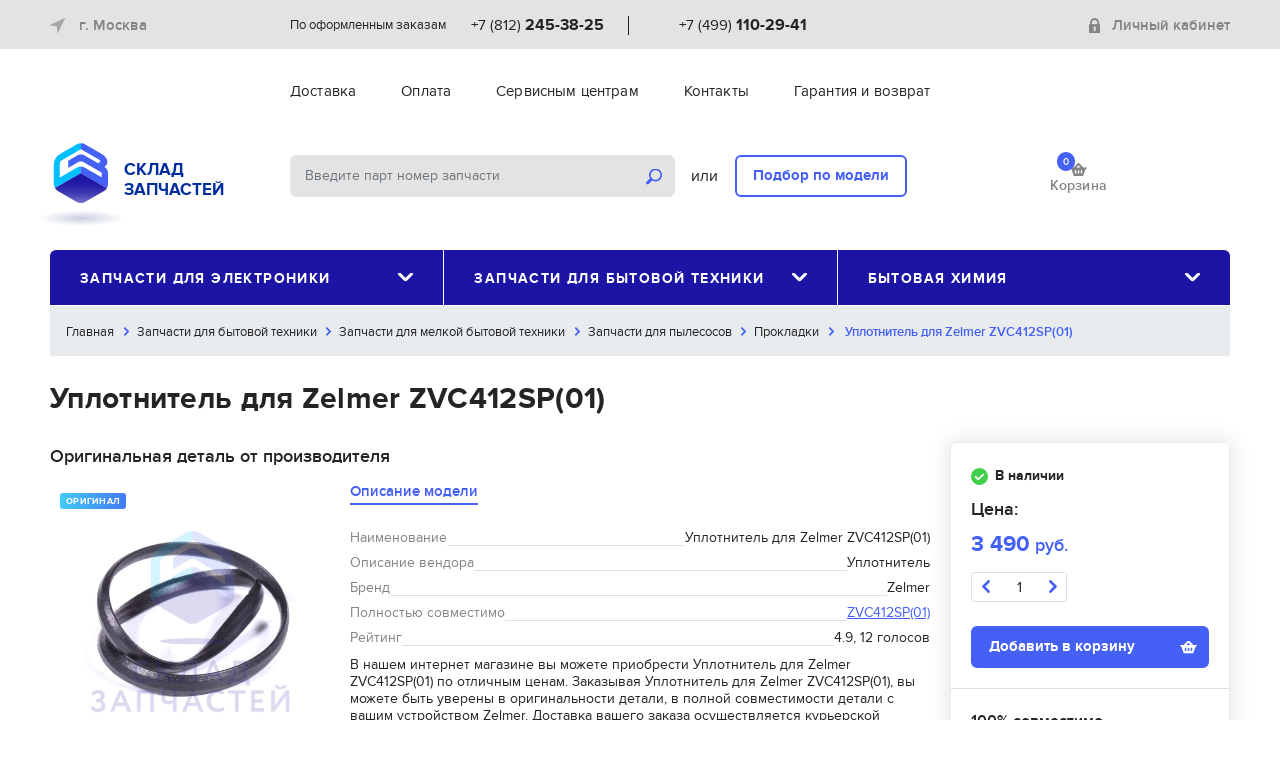

--- FILE ---
content_type: text/html; charset=UTF-8
request_url: https://zstock.ru/8609981
body_size: 16522
content:
<!doctype html>
<html lang="ru">
<head>
    <title>Уплотнитель для Zelmer ZVC412SP(01) стоимость, ремонт и замена по выгодным ценам.</title>
    <meta charset="utf-8">
    <meta name="viewport" content="width=device-width, initial-scale=1, shrink-to-fit=no, user-scalable=0">
            <meta name="description" content="Уплотнитель для Zelmer ZVC412SP(01) стоимость, ремонт и замена по выгодным ценам.   Оптовые цены   Широкий выбор   Быстрая доставка по России   Покупайте. Узнайте параметры и применимость Уплотнитель для Zelmer ZVC412SP(01)" />
                <meta property="og:type" content="website" />
            <meta property="og:title" content="Уплотнитель для Zelmer ZVC412SP(01) стоимость, ремонт и замена по выгодным ценам." />
            <meta property="og:description" content="В нашем интернет магазине вы можете приобрести Уплотнитель для Zelmer ZVC412SP(01) по отличным ценам. Заказывая Уплотнитель для Zelmer ZVC412SP(01), вы можете быть уверены в оригинальности детали, в полной совместимости детали с вашим устройством Zelmer. Доставка вашего заказа осуществляется курьерской службой до вашей квартиры. Вы так же можете получить дополнительную консультацию и заказать любую деталь с заменой непосредственно у вас дома. " />
            <meta property="og:image" content="https://zstock.ru/pics/9b8b6406-78c5-11e8-80c5-ac1f6b01ad31.jpg" />
            <meta property="og:url" content="https://zstock.ru/8609981" />
        <!-- CSS -->
    <link href="/css/bootstrap.min.1574955534.css" rel="stylesheet" />
    <link href="/css/bootstrap-select.min.1553888390.css" rel="stylesheet" />
    <link href="/css/owl.carousel.min.1524241330.css" rel="stylesheet" />
    <link href="/css/owl.theme.default.min.1524241330.css" rel="stylesheet" />
    <link href="/css/jquery.fancybox.min.1554382114.css" rel="stylesheet" />
    <link href="/css/jquery.auto-complete.1552344087.css" rel="stylesheet" />
    <link href="/css/suggestions.1510927693.css" type="text/css" rel="stylesheet" />
    <link href="/css/style.1734044572.css" rel="stylesheet" />

    <!-- Favicons -->
    <link rel="apple-touch-icon" sizes="180x180" href="/img/favicons/apple-touch-icon.png">
    <link rel="icon" type="image/png" sizes="32x32" href="/img/favicons/favicon-32x32.png">
    <link rel="icon" type="image/png" sizes="16x16" href="/img/favicons/favicon-16x16.png">
    <link rel="manifest" href="/img/favicons/site.webmanifest">
    <link rel="mask-icon" href="/img/favicons/safari-pinned-tab.svg" color="#222222">
    <link rel="shortcut icon" href="/img/favicons/favicon.ico">
    <meta name="msapplication-TileColor" content="#222222">
    <meta name="msapplication-config" content="/img/favicons/browserconfig.xml">
    <meta name="theme-color" content="#ffffff">
    <meta name="yandex-verification" content="321cb25a5e503069" />
    <meta name="google-site-verification" content="ke23MitLVQ2_x8YPZPc_UNzz2OtlAoyzT0mQFzPiwcc" />


</head>

<body>
<div class="preloader">
    <div class="three-bounce">
        <div class="one"></div>
        <div class="two"></div>
        <div class="three"></div>
    </div>
</div>

<div class="wrapper">
    <header id="header" class="header">
        <div class="hide-menu a-hide-menu"></div>
        <div class="header-control d-md-none clearfix">
            <div class="header-control-left"><button class="help-nav-toggle a-help-nav-toggle"><span class="icon-menu"></span></button></div>
            <div class="header-control-right"><button class="nav-main-toggle a-nav-main-toggle">Каталог<span class="icon-catalog"></span></button></div>
        </div>
        <div class="header-top">
            <div class="container">
                <div class="header-content align-items-center">
                    <div class="header-left">
                        <div class="choose-city dropdown">
                            <div class="dropdown-mask"></div>
                            <a class="light-link" href="#" data-toggle="modal" data-target="#select_cityModal">
                                <span class="icon-location mr10"></span>

                                <span id="city_header">г. Москва</span>

                            </a>
                        </div>
                    </div>
                    <div class="header-right order-lg-last d-none d-md-block">
                                                    <input type="hidden" id="auth" value="false" />
                            <div class="login">
                                <a href="#" class="light-link" data-toggle="modal" data-target="#registrationModal"><span class="icon-lock mr10"></span>Личный кабинет</a>
                            </div>
                                            </div>
                    <div class="header-center d-none d-md-block">
                        <div class="header-contacts">
                            <div class="header-contact-item">
                                <div class="header-contact-city">По оформленным заказам</div>
                                <div class="header-contact-phone"><a href="tel:+78122453825" class="phone-link">+7 (812) <strong>245-38-25</strong></a></div>
                            </div>
                            <div class="header-contact-divider"></div>
                            <div class="header-contact-item">
                                <div class="header-contact-city"></div>
                                <div class="header-contact-phone"><a href="tel:+74991102941" class="phone-link">+7 (499) <strong>110-29-41</strong></a></div>
                            </div>
                        </div>
                    </div>
                </div>
            </div>
        </div>
        <div class="header-middle">
            <div class="container">
                <div class="header-content">
                    <div class="header-left d-none d-lg-block"></div>
                    <div class="header-center">
                        <div class="help-nav-container">
                            <button class="close a-hide-menu d-md-none"><span class="icon-close"></span></button>
                            <div class="login d-md-none">
                                                                <div class="login d-md-none"><a href="#" class="light-link" data-toggle="modal" data-target="#registrationModal"><span class="icon-lock mr10"></span>Личный кабинет</a></div>
                                <div class="help-nav-divider d-md-none"></div>
                                                            </div>
                            <div class="help-nav-divider d-md-none"></div>
                            <ul class="nav help-nav">
                                                                    <li class="nav-item "><a href="/dostavka" class="nav-link">Доставка</a></li>
                                                                    <li class="nav-item "><a href="/oplata" class="nav-link">Оплата</a></li>
                                                                    <li class="nav-item "><a href="/optovikam" class="nav-link">Сервисным центрам</a></li>
                                                                    <li class="nav-item "><a href="/contact" class="nav-link">Контакты</a></li>
                                                                    <li class="nav-item "><a href="/garantiya" class="nav-link">Гарантия и возврат</a></li>
                                                            </ul>
                            <div class="help-nav-divider d-md-none"></div>
                            <div class="header-contacts d-md-none">
                                <div class="header-contact-item">
                                    <div class="header-contact-city">Санкт-Петербург</div>
                                    <div class="header-contact-phone"><a href="tel:+78122453825" class="phone-link">+7 (812) <strong>245-38-25</strong></a></div>
                                </div>
                                <div class="header-contact-divider"></div>
                                <div class="header-contact-item">
                                    <div class="header-contact-city">Москва</div>
                                    <div class="header-contact-phone"><a href="tel:+74991102941" class="phone-link">+7 (499) <strong>110-29-41</strong></a></div>
                                </div>
                            </div>
                        </div>
                    </div>
                </div>
            </div>
        </div>
        <div class="header-bottom">
            <div class="container">
                <div class="header-content">
                    <div class="header-left">
                        <div class="logo"><a href="/" class="inside"><img src="/img/logo-zstock.svg" alt="Склад  запчастей" /><span class="brand-name">СКЛАД<br /> ЗАПЧАСТЕЙ</span></a></div>
                    </div>
                    <div class="header-right order-lg-last">
                        <div class="header-cart">
                            <a href="/cart" class="light-link">
									<span class="header-cart-icon">
										<span class="header-cart-count total_cart_num">0</span>
										<i class="icon-cart"></i>
									</span>
                                <span class="header-cart-title">Корзина</span>
                            </a>
                        </div>
                    </div>
                    <div class="header-center">
                        <div class="header-search">
                            <div class="search-form">
                                <form action="#">
                                    <input type="text" id="search_parts_subject" class="form-control form-control-fat form-control-solid search-input" value="" placeholder="Введите парт номер запчасти" />
                                    <button class="search-btn" id="search_parts"><span class="icon-search"></span></button>
                                </form>
                            </div>
                            <div class="search-divider">или</div>
                            <div class="search-choose"><a href="/selection" class="btn btn-outline-primary search-model">Подбор по модели</a></div>
                        </div>
                    </div>
                </div>
            </div>
        </div>
                <div class="container">
            <nav class="nav-main">
                <button class="close a-hide-menu d-md-none"><span class="icon-close"></span></button>
                <div class="nav-main-title d-md-none">Каталог</div>
                <ul class="nav nav-justified">
                                        <li class="nav-item dropdown">
                        <a class="nav-link dropdown-toggle" href="#" id="dropdownMainNav1" role="button" data-toggle="dropdown" aria-haspopup="true" aria-expanded="false">Запчасти для электроники<span class="icon-caret"></span></a>
                        <div class="dropdown-menu" aria-labelledby="dropdownMainNav1">
                            <div class="row">
                                <div class="col-md-4">
                                                                        <div class="nav-title">Запчасти для компьютеров</div>
                                    <ul class="nav flex-column">
                                                                                <li class="nav-item"><a href="/zapchasti-dlya-elektroniki/zapchasti-dlya-kompyuterov/zapchasti-dlya-noutbukov" class="nav-link">Запчасти для ноутбуков</a></li>
                                                                                                                    </ul>
                                                                        <div class="nav-title">Запчасти для мобильной техники</div>
                                    <ul class="nav flex-column">
                                                                                <li class="nav-item"><a href="/zapchasti-dlya-elektroniki/zapchasti-dlya-mobilnoy-tehniki/zapchasti-dlya-gps-navigatorov" class="nav-link">Запчасти для GPS навигаторов</a></li>
                                                                                                                        <li class="nav-item"><a href="/zapchasti-dlya-elektroniki/zapchasti-dlya-mobilnoy-tehniki/zapchasti-dlya-videoregistratorov" class="nav-link">Запчасти для видеорегистраторов</a></li>
                                                                                                                        <li class="nav-item"><a href="/zapchasti-dlya-elektroniki/zapchasti-dlya-mobilnoy-tehniki/zapchasti-dlya-modemov" class="nav-link">Запчасти для модемов</a></li>
                                                                                                                        <li class="nav-item"><a href="/zapchasti-dlya-elektroniki/zapchasti-dlya-mobilnoy-tehniki/zapchasti-dlya-nosimyh-ustroystv" class="nav-link">Запчасти для носимых устройств</a></li>
                                                                                                                        <li class="nav-item"><a href="/zapchasti-dlya-elektroniki/zapchasti-dlya-mobilnoy-tehniki/zapchasti-dlya-ochkov-virtualnoy-realnosti" class="nav-link">Запчасти для очков VR</a></li>
                                                                                                                        <li class="nav-item"><a href="/zapchasti-dlya-elektroniki/zapchasti-dlya-mobilnoy-tehniki/zapchasti-dlya-planshetov" class="nav-link">Запчасти для планшетов</a></li>
                                                                                                                        <li class="nav-item"><a href="/zapchasti-dlya-elektroniki/zapchasti-dlya-mobilnoy-tehniki/zapchasti-dlya-radar-detektorov" class="nav-link">Запчасти для радар-детекторов</a></li>
                                                                                                                        <li class="nav-item"><a href="/zapchasti-dlya-elektroniki/zapchasti-dlya-mobilnoy-tehniki/zapchasti-dlya-routerov" class="nav-link">Запчасти для роутеров</a></li>
                                                                                                                        <li class="nav-item"><a href="/zapchasti-dlya-elektroniki/zapchasti-dlya-mobilnoy-tehniki/zapchasti-dlya-telefonov" class="nav-link">Запчасти для телефонов</a></li>
                                                                                                                        <li class="nav-item"><a href="/zapchasti-dlya-elektroniki/zapchasti-dlya-mobilnoy-tehniki/zapchasti-dlya-elektronnyh-knig" class="nav-link">Запчасти для электронных книг</a></li>
                                                                                                                        <li class="nav-item"><a href="/oborudovanie-dlya-remonta/ruchnoy-instrument" class="nav-link">Ручной инструмент</a></li>
                                                                                                                    </ul>
                                                                        <div class="nav-title">Запчасти для офисной техники</div>
                                    <ul class="nav flex-column">
                                                                                <li class="nav-item"><a href="/zapchasti-dlya-elektroniki/zapchasti-dlya-ofisnoy-tehniki/zapchasti-dlya-printerov-i-mfu" class="nav-link">Запчасти для принтеров и МФУ</a></li>
                                                                                                                    </ul>
                                                                        <div class="nav-title">Запчасти для телевизоров и проекторов</div>
                                    <ul class="nav flex-column">
                                                                                <li class="nav-item"><a href="/zapchasti-dlya-elektroniki/zapchasti-dlya-televizorov-i-proektorov/zapchasti-dlya-proektorov" class="nav-link">Запчасти для проекторов</a></li>
                                                                                                                        <li class="nav-item"><a href="/zapchasti-dlya-elektroniki/zapchasti-dlya-televizorov-i-proektorov/zapchasti-dlya-televizorov" class="nav-link">Запчасти для телевизоров</a></li>
                                                                                                                    </ul>
                                                                        <div class="nav-title">Запчасти для фото и видео</div>
                                    <ul class="nav flex-column">
                                                                                <li class="nav-item"><a href="/zapchasti-dlya-elektroniki/zapchasti-dlya-foto-i-video/zapchasti-dlya-fotoapparatov" class="nav-link">Запчасти для фотоаппаратов</a></li>
                                                                                                                    </ul>
                                                                        <div class="nav-title">Запчасти для электротранспорта</div>
                                    <ul class="nav flex-column">
                                                                                <li class="nav-item"><a href="/zapchasti-dlya-elektroniki/zapchasti-dlya-elektrotransporta/zapchasti-dlya-elektrosamokatov" class="nav-link">Запчасти для электросамокатов</a></li>
                                                                                                                    </ul>
                                                                    </div>
                            </div>
                        </div>
                    </li>
                                        <li class="nav-item dropdown">
                        <a class="nav-link dropdown-toggle" href="#" id="dropdownMainNav1" role="button" data-toggle="dropdown" aria-haspopup="true" aria-expanded="false">Запчасти для бытовой техники<span class="icon-caret"></span></a>
                        <div class="dropdown-menu" aria-labelledby="dropdownMainNav1">
                            <div class="row">
                                <div class="col-md-4">
                                                                        <div class="nav-title">Запчасти для климатической техники</div>
                                    <ul class="nav flex-column">
                                                                                <li class="nav-item"><a href="/zapchasti-dlya-bytovoy-tehniki/zapchasti-dlya-klimaticheskoy-tehniki/zapchasti-dlya-vytyazhek-vozduhoochistiteley" class="nav-link">Запчасти для вытяжек</a></li>
                                                                                                                        <li class="nav-item"><a href="/zapchasti-dlya-bytovoy-tehniki/zapchasti-dlya-klimaticheskoy-tehniki/zapchasti-dlya-konvektorov-kaminov-elekticheskih" class="nav-link">Запчасти для конвекторов</a></li>
                                                                                                                        <li class="nav-item"><a href="/zapchasti-dlya-bytovoy-tehniki/zapchasti-dlya-klimaticheskoy-tehniki/zapchasti-dlya-kondicionerov" class="nav-link">Запчасти для кондиционеров</a></li>
                                                                                                                        <li class="nav-item"><a href="/zapchasti-dlya-bytovoy-tehniki/zapchasti-dlya-klimaticheskoy-tehniki/zapchasti-dlya-maslonapolnennyh-radiatorov" class="nav-link">Запчасти для масляных радиаторов</a></li>
                                                                                                                        <li class="nav-item"><a href="/zapchasti-dlya-bytovoy-tehniki/zapchasti-dlya-klimaticheskoy-tehniki/zapchasti-dlya-teploventilyatorov" class="nav-link">Запчасти для тепловых вентиляторов</a></li>
                                                                                                                        <li class="nav-item"><a href="/zapchasti-dlya-bytovoy-tehniki/zapchasti-dlya-klimaticheskoy-tehniki/zapchasti-dlya-uvlazhniteley-ochistiteley-vozduha" class="nav-link">Запчасти для увлажнителей, очистителей воздуха</a></li>
                                                                                                                    </ul>
                                                                        <div class="nav-title">Запчасти для крупной бытовой техники</div>
                                    <ul class="nav flex-column">
                                                                                <li class="nav-item"><a href="/zapchasti-dlya-bytovoy-tehniki/zapchasti-dlya-krupnoy-bytovoy-tehniki/zapchasti-dlya-varochnyh-poverhnostey" class="nav-link">Запчасти для варочных поверхностей</a></li>
                                                                                                                        <li class="nav-item"><a href="/zapchasti-dlya-bytovoy-tehniki/zapchasti-dlya-krupnoy-bytovoy-tehniki/zapchasti-dlya-vodonagrevateley" class="nav-link">Запчасти для водонагревателей</a></li>
                                                                                                                        <li class="nav-item"><a href="/zapchasti-dlya-bytovoy-tehniki/zapchasti-dlya-krupnoy-bytovoy-tehniki/zapchasti-dlya-vodonagrevateley-gazovyh-kotlov" class="nav-link">Запчасти для водонагревателей газовых, котлов</a></li>
                                                                                                                        <li class="nav-item"><a href="/zapchasti-dlya-bytovoy-tehniki/zapchasti-dlya-krupnoy-bytovoy-tehniki/zapchasti-dlya-duhovyh-shkafov" class="nav-link">Запчасти для духовых шкафов</a></li>
                                                                                                                        <li class="nav-item"><a href="/zapchasti-dlya-bytovoy-tehniki/zapchasti-dlya-krupnoy-bytovoy-tehniki/zapchasti-dlya-plit-duhovyh-shkafov-varochnyh-poverhnostey" class="nav-link">Запчасти для кухонных плит</a></li>
                                                                                                                        <li class="nav-item"><a href="/zapchasti-dlya-bytovoy-tehniki/zapchasti-dlya-krupnoy-bytovoy-tehniki/zapchasti-dlya-posudomoechnyh-mashin" class="nav-link">Запчасти для посудомоечных машин</a></li>
                                                                            </ul>
                                </div>
                                <div class="col-md-4">
                                    <ul class="nav flex-column">
                                                                                                                        <li class="nav-item"><a href="/zapchasti-dlya-bytovoy-tehniki/zapchasti-dlya-krupnoy-bytovoy-tehniki/zapchasti-dlya-stiralnyh-mashin" class="nav-link">Запчасти для стиральных машин</a></li>
                                                                                                                        <li class="nav-item"><a href="/zapchasti-dlya-bytovoy-tehniki/zapchasti-dlya-krupnoy-bytovoy-tehniki/zapchasti-dlya-sushilnyh-mashin" class="nav-link">Запчасти для сушильных машин</a></li>
                                                                                                                        <li class="nav-item"><a href="/zapchasti-dlya-bytovoy-tehniki/zapchasti-dlya-krupnoy-bytovoy-tehniki/zapchasti-dlya-holodilnikov" class="nav-link">Запчасти для холодильников</a></li>
                                                                                                                    </ul>
                                                                        <div class="nav-title">Запчасти для мелкой бытовой техники</div>
                                    <ul class="nav flex-column">
                                                                                <li class="nav-item"><a href="/zapchasti-dlya-bytovoy-tehniki/zapchasti-dlya-melkoy-bytovoy-tehniki/zapchasti-dlya-blenderov-mikserov" class="nav-link">Запчасти для блендеров, миксеров</a></li>
                                                                                                                        <li class="nav-item"><a href="/zapchasti-dlya-bytovoy-tehniki/zapchasti-dlya-melkoy-bytovoy-tehniki/blinnicy" class="nav-link">Запчасти для блинниц</a></li>
                                                                                                                        <li class="nav-item"><a href="/zapchasti-dlya-bytovoy-tehniki/zapchasti-dlya-melkoy-bytovoy-tehniki/zapchasti-dlya-britvy-zubnyh-schetok-mashinok-dlya-strizhki" class="nav-link">Запчасти для бритв, зубных щёток, машинок для стрижки</a></li>
                                                                                                                        <li class="nav-item"><a href="/zapchasti-dlya-bytovoy-tehniki/zapchasti-dlya-melkoy-bytovoy-tehniki/zapchasti-dlya-buterbrodnic" class="nav-link">Запчасти для бутербродниц</a></li>
                                                                                                                        <li class="nav-item"><a href="/zapchasti-dlya-bytovoy-tehniki/zapchasti-dlya-melkoy-bytovoy-tehniki/zapchasti-dlya-vakuumnyh-upakovschikov" class="nav-link">Запчасти для вакуумных упаковщиков</a></li>
                                                                                                                        <li class="nav-item"><a href="/zapchasti-dlya-bytovoy-tehniki/zapchasti-dlya-melkoy-bytovoy-tehniki/zapchasti-dlya-vafelnic" class="nav-link">Запчасти для вафельниц</a></li>
                                                                                                                        <li class="nav-item"><a href="/zapchasti-dlya-bytovoy-tehniki/zapchasti-dlya-melkoy-bytovoy-tehniki/zapchasti-dlya-vetchinnic" class="nav-link">Запчасти для ветчинниц</a></li>
                                                                                                                        <li class="nav-item"><a href="/zapchasti-dlya-bytovoy-tehniki/zapchasti-dlya-melkoy-bytovoy-tehniki/zapchasti-dlya-vspenivateley-moloka" class="nav-link">Запчасти для вспенивателей молока</a></li>
                                                                                                                        <li class="nav-item"><a href="/zapchasti-dlya-bytovoy-tehniki/zapchasti-dlya-melkoy-bytovoy-tehniki/Zapchasti-dlya-vypryamitelej-volos" class="nav-link">Запчасти для выпрямителей волос</a></li>
                                                                                                                        <li class="nav-item"><a href="/zapchasti-dlya-bytovoy-tehniki/zapchasti-dlya-melkoy-bytovoy-tehniki/zachasti-dlya-domashnih-kinoteatrov" class="nav-link">Запчасти для домашних кинотеатров</a></li>
                                                                                                                        <li class="nav-item"><a href="/zapchasti-dlya-bytovoy-tehniki/zapchasti-dlya-melkoy-bytovoy-tehniki/zapchasti-dlya-yogurtnic" class="nav-link">Запчасти для йогуртниц</a></li>
                                                                                                                        <li class="nav-item"><a href="/zapchasti-dlya-bytovoy-tehniki/zapchasti-dlya-melkoy-bytovoy-tehniki/zapchasti-dlya-kofevarok-chaynikov" class="nav-link">Запчасти для кофеварок, кофемашин</a></li>
                                                                                                                        <li class="nav-item"><a href="/zapchasti-dlya-bytovoy-tehniki/zapchasti-dlya-melkoy-bytovoy-tehniki/zapchasti-dlya-kofemolok" class="nav-link">Запчасти для кофемолок</a></li>
                                                                                                                        <li class="nav-item"><a href="/zapchasti-dlya-bytovoy-tehniki/zapchasti-dlya-melkoy-bytovoy-tehniki/zapchasti-dlya-kuhonnyh-kombainov" class="nav-link">Запчасти для кухонных комбаинов</a></li>
                                                                                                                        <li class="nav-item"><a href="/zapchasti-dlya-bytovoy-tehniki/zapchasti-dlya-melkoy-bytovoy-tehniki/zapchasti-dlya-lomterezok" class="nav-link">Запчасти для ломтерезок</a></li>
                                                                                                                        <li class="nav-item"><a href="/zapchasti-dlya-bytovoy-tehniki/zapchasti-dlya-melkoy-bytovoy-tehniki/zapchasti-dlya-manikyurnyh-naborov" class="nav-link">Запчасти для маникюрных наборов</a></li>
                                                                                                                        <li class="nav-item"><a href="/zapchasti-dlya-bytovoy-tehniki/zapchasti-dlya-melkoy-bytovoy-tehniki/zapchasti-dlya-massazherov" class="nav-link">Запчасти для массажеров</a></li>
                                                                                                                        <li class="nav-item"><a href="/zapchasti-dlya-bytovoy-tehniki/zapchasti-dlya-melkoy-bytovoy-tehniki/zapchasti-dlya-mashinki-prigotovleniya-pasty" class="nav-link">Запчасти для машинки приготовления пасты</a></li>
                                                                                                                        <li class="nav-item"><a href="/zapchasti-dlya-bytovoy-tehniki/zapchasti-dlya-melkoy-bytovoy-tehniki/zapchasti-dlya-mikrovolnovyh-pechey" class="nav-link">Запчасти для микроволновых печей</a></li>
                                                                                                                        <li class="nav-item"><a href="/zapchasti-dlya-bytovoy-tehniki/zapchasti-dlya-melkoy-bytovoy-tehniki/zapchasti-dlya-mini-pechey" class="nav-link">Запчасти для мини-печей</a></li>
                                                                                                                        <li class="nav-item"><a href="/zapchasti-dlya-bytovoy-tehniki/zapchasti-dlya-melkoy-bytovoy-tehniki/zapchasti-dlya-moyschikov-okon" class="nav-link">Запчасти для мойщиков окон</a></li>
                                                                                                                        <li class="nav-item"><a href="/zapchasti-dlya-bytovoy-tehniki/zapchasti-dlya-melkoy-bytovoy-tehniki/morozhenicy" class="nav-link">Запчасти для морожениц</a></li>
                                                                                                                        <li class="nav-item"><a href="/zapchasti-dlya-bytovoy-tehniki/zapchasti-dlya-melkoy-bytovoy-tehniki/zapchasti-dlya-dlya-muzykalnyh-centrov" class="nav-link">Запчасти для музыкальных центров</a></li>
                                                                                                                        <li class="nav-item"><a href="/zapchasti-dlya-bytovoy-tehniki/zapchasti-dlya-melkoy-bytovoy-tehniki/zapchasti-dlya-multivarok" class="nav-link">Запчасти для мультиварок</a></li>
                                                                                                                        <li class="nav-item"><a href="/zapchasti-dlya-bytovoy-tehniki/zapchasti-dlya-melkoy-bytovoy-tehniki/zapchasti-dlya-multipekarya" class="nav-link">Запчасти для мультипекаря</a></li>
                                                                                                                        <li class="nav-item"><a href="/zapchasti-dlya-bytovoy-tehniki/zapchasti-dlya-melkoy-bytovoy-tehniki/zapchasti-dlya-myasorubok" class="nav-link">Запчасти для мясорубок</a></li>
                                                                                                                        <li class="nav-item"><a href="/zapchasti-dlya-bytovoy-tehniki/zapchasti-dlya-melkoy-bytovoy-tehniki/zapchasti-dlya-ovoscherezok" class="nav-link">Запчасти для овощерезок</a></li>
                                                                                                                        <li class="nav-item"><a href="/zapchasti-dlya-bytovoy-tehniki/zapchasti-dlya-melkoy-bytovoy-tehniki/zapchasti-dlya-parovarok" class="nav-link">Запчасти для пароварок</a></li>
                                                                                                                        <li class="nav-item"><a href="/zapchasti-dlya-bytovoy-tehniki/zapchasti-dlya-melkoy-bytovoy-tehniki/zapchasti-dlya-podogrevateley-posudy" class="nav-link">Запчасти для подогревателей посуды</a></li>
                                                                                                                        <li class="nav-item"><a href="/zapchasti-dlya-bytovoy-tehniki/zapchasti-dlya-melkoy-bytovoy-tehniki/zapchasti-dlya-pylesosov" class="nav-link">Запчасти для пылесосов</a></li>
                                                                                                                        <li class="nav-item"><a href="/zapchasti-dlya-bytovoy-tehniki/zapchasti-dlya-melkoy-bytovoy-tehniki/zapchasti-dlya-smesiteley-vody" class="nav-link">Запчасти для смесителей воды</a></li>
                                                                                                                        <li class="nav-item"><a href="/zapchasti-dlya-bytovoy-tehniki/zapchasti-dlya-melkoy-bytovoy-tehniki/zapchasti-dlya-sokovyzhimalok" class="nav-link">Запчасти для соковыжималок</a></li>
                                                                                                                        <li class="nav-item"><a href="/zapchasti-dlya-bytovoy-tehniki/zapchasti-dlya-melkoy-bytovoy-tehniki/zapchasti-dlya-stekloochistiteley" class="nav-link">Запчасти для стеклоочистителей</a></li>
                                                                                                                        <li class="nav-item"><a href="/zapchasti-dlya-bytovoy-tehniki/zapchasti-dlya-melkoy-bytovoy-tehniki/zapchasti-dlya-sushilok-fruktov-i-ovoschey" class="nav-link">Запчасти для сушилок фруктов и овощей</a></li>
                                                                                                                        <li class="nav-item"><a href="/zapchasti-dlya-bytovoy-tehniki/zapchasti-dlya-melkoy-bytovoy-tehniki/zapchasti-dlya-tosterov" class="nav-link">Запчасти для тостеров</a></li>
                                                                            </ul>
                                </div>
                                <div class="col-md-4">
                                    <ul class="nav flex-column">
                                                                                                                        <li class="nav-item"><a href="/zapchasti-dlya-bytovoy-tehniki/zapchasti-dlya-melkoy-bytovoy-tehniki/zapchasti-dlya-utyugov" class="nav-link">Запчасти для утюгов</a></li>
                                                                                                                        <li class="nav-item"><a href="/zapchasti-dlya-bytovoy-tehniki/zapchasti-dlya-melkoy-bytovoy-tehniki/zapchasti-dlya-fenov" class="nav-link">Запчасти для фенов</a></li>
                                                                                                                        <li class="nav-item"><a href="/zapchasti-dlya-bytovoy-tehniki/zapchasti-dlya-melkoy-bytovoy-tehniki/zapchasti-dlya-frityurnic" class="nav-link">Запчасти для фритюрниц</a></li>
                                                                                                                        <li class="nav-item"><a href="/zapchasti-dlya-bytovoy-tehniki/zapchasti-dlya-melkoy-bytovoy-tehniki/zapchasti-dlya-hlebopechey" class="nav-link">Запчасти для хлебопечей</a></li>
                                                                                                                        <li class="nav-item"><a href="/zapchasti-dlya-bytovoy-tehniki/zapchasti-dlya-melkoy-bytovoy-tehniki/chayniki-chaevarki-termopoty" class="nav-link">Запчасти для чайников, термопотов</a></li>
                                                                                                                        <li class="nav-item"><a href="/zapchasti-dlya-bytovoy-tehniki/zapchasti-dlya-melkoy-bytovoy-tehniki/zapchasti-dlya-elektrogriley" class="nav-link">Запчасти для электрогрилей</a></li>
                                                                                                                        <li class="nav-item"><a href="/zapchasti-dlya-bytovoy-tehniki/zapchasti-dlya-melkoy-bytovoy-tehniki/zapchasti-dlya-elektroshashlychnic" class="nav-link">Запчасти для электрошашлычниц</a></li>
                                                                                                                    </ul>
                                                                        <div class="nav-title">Запчасти для садовой техники</div>
                                    <ul class="nav flex-column">
                                                                            </ul>
                                                                        <div class="nav-title">Запчасти для электроинструмента</div>
                                    <ul class="nav flex-column">
                                                                                <li class="nav-item"><a href="/zapchasti-dlya-bytovoy-tehniki/zapchasti-dlya-elektroinstrumenta/abrazivnye-materialy-dlya-shlifovaniya" class="nav-link">Абразивные материалы для шлифования</a></li>
                                                                                                                        <li class="nav-item"><a href="/zapchasti-dlya-bytovoy-tehniki/zapchasti-dlya-elektroinstrumenta/almaznyy-instrument" class="nav-link">Алмазный инструмент</a></li>
                                                                                                                        <li class="nav-item"><a href="/zapchasti-dlya-bytovoy-tehniki/zapchasti-dlya-elektroinstrumenta/bity-i-torcevye-udarnye-golovki" class="nav-link">Биты и торцевые ударные головки</a></li>
                                                                                                                        <li class="nav-item"><a href="/zapchasti-dlya-bytovoy-tehniki/zapchasti-dlya-elektroinstrumenta/derevoobrabotka" class="nav-link">Деревообработка</a></li>
                                                                                                                        <li class="nav-item"><a href="/zapchasti-dlya-bytovoy-tehniki/zapchasti-dlya-elektroinstrumenta/metalloobrabotka" class="nav-link">Металлообработка</a></li>
                                                                                                                        <li class="nav-item"><a href="/zapchasti-dlya-bytovoy-tehniki/zapchasti-dlya-elektroinstrumenta/nabory-osnastki-i-instrumentov" class="nav-link">Наборы оснастки и инструментов</a></li>
                                                                                                                        <li class="nav-item"><a href="/zapchasti-dlya-bytovoy-tehniki/zapchasti-dlya-elektroinstrumenta/osnastka-i-rashodka-po-betonu" class="nav-link">Оснастка и расходка по бетону</a></li>
                                                                                                                        <li class="nav-item"><a href="/zapchasti-dlya-bytovoy-tehniki/zapchasti-dlya-elektroinstrumenta/polotna-dlya-elektrolobzika-i-sabelnyh-pil" class="nav-link">Полотна для электролобзика и сабельных пил</a></li>
                                                                                                                        <li class="nav-item"><a href="/zapchasti-dlya-bytovoy-tehniki/zapchasti-dlya-elektroinstrumenta/prinadlezhnosti-dlya-universalnyh-rezakov" class="nav-link">Принадлежности для универсальных резаков</a></li>
                                                                                                                        <li class="nav-item"><a href="/zapchasti-dlya-bytovoy-tehniki/zapchasti-dlya-elektroinstrumenta/sistemnye-prinadlezhnosti-dlya-instrumenta" class="nav-link">Системные принадлежности для инструмента</a></li>
                                                                                                                        <li class="nav-item"><a href="/zapchasti-dlya-bytovoy-tehniki/zapchasti-dlya-elektroinstrumenta/elektroinstrument-i-akkumulyatornyy-instrument" class="nav-link">Электроинструмент и аккумуляторный инструмент</a></li>
                                                                                                                    </ul>
                                                                    </div>
                            </div>
                        </div>
                    </li>
                                        <li class="nav-item dropdown">
                        <a class="nav-link dropdown-toggle" href="#" id="dropdownMainNav1" role="button" data-toggle="dropdown" aria-haspopup="true" aria-expanded="false">Бытовая химия<span class="icon-caret"></span></a>
                        <div class="dropdown-menu" aria-labelledby="dropdownMainNav1">
                            <div class="row">
                                <div class="col-md-4">
                                                                        <div class="nav-title">Чистка и уход бытовой техники</div>
                                    <ul class="nav flex-column">
                                                                                <li class="nav-item"><a href="/bytovaya-himiya/chistka-i-uhod-bytovoy-tehniki/sredstva-dlya-ochistki-posudomoechnyh-mashin" class="nav-link">Средства для очистки посудомоечных машин</a></li>
                                                                                                                        <li class="nav-item"><a href="/bytovaya-himiya/chistka-i-uhod-bytovoy-tehniki/sredstva-dlya-ochistki-stiralnyh" class="nav-link">Средства для очистки стиральных машин</a></li>
                                                                                                                        <li class="nav-item"><a href="/bytovaya-himiya/chistka-i-uhod-bytovoy-tehniki/sredstva-ot-nakipi-dlya-kofemashin" class="nav-link">Средства от накипи для кофемашин</a></li>
                                                                                                                        <li class="nav-item"><a href="/bytovaya-himiya/sredstva-dlya-chistki-i-uhoda-za-bytovoy-tehnikoy/sredstva-po-uhodu-za-bytovoy-tehnikoy" class="nav-link">Средства по чистке и уходу за бытовой техникой</a></li>
                                                                                                                        <li class="nav-item"><a href="/bytovaya-himiya/chistka-i-uhod-bytovoy-tehniki/tabletki-ot-nakipi-dlya-kofemashin" class="nav-link">Таблетки от накипи для кофемашин</a></li>
                                                                                                                    </ul>
                                                                    </div>
                            </div>
                        </div>
                    </li>
                                    </ul>
            </nav> <!-- /end .nav-main -->
        </div>
    </header> <!-- /end #header --><div id="content">
    <div class="container">
        <div class="d-none d-md-block" aria-label="breadcrumb">
            <ol class="breadcrumb" itemscope itemtype="http://schema.org/BreadcrumbList">
                                                    <li  itemprop="itemListElement" itemscope itemtype="http://schema.org/ListItem" class="breadcrumb-item"><a itemprop="item" href="/"><span itemprop="name">Главная</span></a>
                    <meta itemprop="position" content="1"/>
                </li>
                                                                        <li  itemprop="itemListElement" itemscope itemtype="http://schema.org/ListItem" class="breadcrumb-item"><a itemprop="item" href="/zapchasti-dlya-bytovoy-tehniki"><span itemprop="name">Запчасти для бытовой техники</span></a>
                    <meta itemprop="position" content="2"/>
                </li>
                                                                        <li  itemprop="itemListElement" itemscope itemtype="http://schema.org/ListItem" class="breadcrumb-item"><a itemprop="item" href="/zapchasti-dlya-bytovoy-tehniki/zapchasti-dlya-melkoy-bytovoy-tehniki"><span itemprop="name">Запчасти для мелкой бытовой техники</span></a>
                    <meta itemprop="position" content="3"/>
                </li>
                                                                        <li  itemprop="itemListElement" itemscope itemtype="http://schema.org/ListItem" class="breadcrumb-item"><a itemprop="item" href="/zapchasti-dlya-bytovoy-tehniki/zapchasti-dlya-melkoy-bytovoy-tehniki/zapchasti-dlya-pylesosov/filter/zvc412sp-01"><span itemprop="name">Запчасти для пылесосов</span></a>
                    <meta itemprop="position" content="4"/>
                </li>
                                                                        <li  itemprop="itemListElement" itemscope itemtype="http://schema.org/ListItem" class="breadcrumb-item"><a itemprop="item" href="/zapchasti-dlya-bytovoy-tehniki/melkaya-bytovaya-tehnika/pylesosy/prokladki/filter/zvc412sp-01"><span itemprop="name">Прокладки</span></a>
                    <meta itemprop="position" content="5"/>
                </li>
                                                                                <li  itemprop="itemListElement" itemscope itemtype="http://schema.org/ListItem" class="breadcrumb-item active" aria-current="page">
                            <span itemprop="name">Уплотнитель для Zelmer ZVC412SP(01)</span>
                            <meta itemprop="position" content="6"/>
                        </li>
                                                </ol>
        </div>

        <h1 class="text-center text-md-left mb-3">Уплотнитель для Zelmer ZVC412SP(01)</h1>

        <div class="row">
            <div class="col d-lg-none mobile-narrow">
                                <h3 class="text-center">Оригинальная деталь от производителя</h3>
                                <div class="box box-photo">
                    <img src="/pics/9b8b6406-78c5-11e8-80c5-ac1f6b01ad31.jpg" alt="Уплотнитель для Zelmer ZVC412SP(01)" />
                                        <div class="product-item-label"><div class="label-item">Оригинал</div></div>
                                    </div>
            </div>
            <aside class="col-lg-3 aside mobile-narrow order-lg-last mt10">
                <div class="box box-shadow">
                    <div class="product-card-control">
                        <div class="product-item-status product-item-status-md"><span class="icon-instock"></span> В наличии</div>
                        <h3>Цена:</h3>
                                                <div class="price price-lg"><span class="price-value">3 490</span> руб.</div>
                                                                        <div class="count-control">
                            <a class="btn-minus"><span class="icon-prev-primary"></span></a><input type="text" id="qnt" class="form-control" value="1" /><a class="btn-plus"><span class="icon-next-primary"></span></a>
                        </div>

                        <button id="buy" data-action="buy" class="btn btn-primary btn-block btn-with-icon-mobile text-left"><span id="buy_text">Добавить в корзину</span><span class="icon-cart"></span></button>
                                                                        <div class="filter-divider mt20 mb-4"></div>
                                                    <div class="search-form-title">100% совместимо</div>

                            <div class="help-control">
                                Гарантируем совместимость с Zelmer ZVC412SP(01)                            </div>

                                            </div>
                </div>
                <div class="box box-shadow">
                    <h3 class="mb-4">Доставка:</h3>
                    <div class="row mb-3">
                        <div class="col">В г. Москва</div>
                        <div class="col-auto"><a href="#" data-toggle="modal" data-target="#select_cityModal">Изменить</a></div>
                    </div>
                    <div id="delivery_list_item" class="delivery-list">
                        <div class="delivery-list">
                                                            <div class="delivery-item">
                                    <div class="delivery-item-logo"><img src="/img/delivery_sdek.svg" alt="" /></div>
                                    <div class="delivery-item-title"><strong>СДЭК</strong></div>
                                                                        <div class="delivery-item-price"><strong>349</strong> руб.</div>
                                </div>
                                                            <div class="delivery-item">
                                    <div class="delivery-item-logo"><img src="/img/delivery_x5.svg" alt="" /></div>
                                    <div class="delivery-item-title"><strong>Пятёрочка</strong></div>
                                                                        <div class="delivery-item-price"><strong>280</strong> руб.</div>
                                </div>
                                                            <div class="delivery-item">
                                    <div class="delivery-item-logo"><img src="/img/delivery_yandex.svg" alt="" /></div>
                                    <div class="delivery-item-title"><strong>YANDEX-Курьер</strong></div>
                                                                        <div class="delivery-item-price"><strong>1 956</strong> руб.</div>
                                </div>
                                                            <div class="delivery-item">
                                    <div class="delivery-item-logo"><img src="/img/delivery_sdek.svg" alt="" /></div>
                                    <div class="delivery-item-title"><strong>СДЭК-Курьер</strong></div>
                                                                        <div class="delivery-item-price"><strong>992</strong> руб.</div>
                                </div>
                                                    </div>
                    </div>
                </div>
            </aside>
            <main class="page-content page-content-mt col-lg-9 order-lg-first">
                                <h3 class="d-none d-md-block">Оригинальная деталь от производителя</h3>
                                <div class="mobile-narrow">
                    <div class="row">
                        <div class="col-lg-4 d-none d-lg-block">
                            <div class="product-card-photo mt-1">
                                <img src="/pics/9b8b6406-78c5-11e8-80c5-ac1f6b01ad31.jpg" alt="Уплотнитель для Zelmer ZVC412SP(01)" />
                                                                <div class="product-item-label"><div class="label-item">Оригинал</div></div>
                                                            </div>
                        </div>
                        <div class="col-lg-8">
                            <div class="tabs-carousel a-tabs-carousel owl-carousel owl-theme tabs-carousel-lg mb-3">
                                <div class="tabs-carousel-item" data-dot="<button class='nav-link'>Описание модели</button>">
                                    <div class="product-card">
                                        <div class="product-card-content">
                                            <div class="param-table">
                                                <div class="param-table-item">
                                                    <div class="param-table-param"><div class="inside">Наименование</div></div>
                                                    <div class="param-table-value">Уплотнитель для Zelmer ZVC412SP(01)</div>
                                                </div>
                                                                                                <div class="param-table-item">
                                                    <div class="param-table-param"><div class="inside">Описание вендора</div></div>
                                                    <div class="param-table-value">Уплотнитель</div>
                                                </div>
                                                <div class="param-table-item">
                                                    <div class="param-table-param"><div class="inside">Бренд</div></div>
                                                    <div class="param-table-value">Zelmer</div>
                                                </div>

                                                <div class="param-table-item">
                                                    <div class="param-table-param"><div class="inside">Полностью совместимо</div></div>
                                                    <div class="param-table-value"><a href="/zapchasti-dlya-bytovoy-tehniki/zapchasti-dlya-melkoy-bytovoy-tehniki/zapchasti-dlya-pylesosov/filter/zvc412sp-01">ZVC412SP(01)</a></div>
                                                </div>
                                                <div class="param-table-item">
                                                    <div class="param-table-param"><div class="inside">Рейтинг</div></div>
                                                    <div class="param-table-value">4.9, 12 голосов</div>
                                                </div>
                                            </div>
                                        </div>
                                        <div class="text-md">
                                            В нашем интернет магазине вы можете приобрести Уплотнитель для Zelmer ZVC412SP(01) по отличным ценам. Заказывая Уплотнитель для Zelmer ZVC412SP(01), вы можете быть уверены в оригинальности детали, в полной совместимости детали с вашим устройством Zelmer. Доставка вашего заказа осуществляется курьерской службой до вашей квартиры. Вы так же можете получить дополнительную консультацию и заказать любую деталь с заменой непосредственно у вас дома.                                         </div>
                                    </div>
                                </div>

                            </div>
                            <input type="hidden" id="guid" value="ff18e90c-be40-11eb-810b-ac1f6b01ad31"/>
                            <input type="hidden" id="yacom_uid" value="ff18e90c-be40-11eb-810b-ac1f6b01ad31"/>
                                                            <input type="hidden" id="puid" value="02b1f842-d942-11ed-854d-00155d53ba00"/>
                                <input type="hidden" id="suid" value="e3b3a931-d941-11ed-854d-00155d53ba00"/>
                                
                                                    </div>
                    </div>

                    <div class="box-primary">
                        <h3>Заказать Уплотнитель для Zelmer ZVC412SP(01) с заменой (ремонтом)</h3>
                        <div class="row">
                            <div class="col-md-auto"><a href="/zapchasti-dlya-bytovoy-tehniki/zapchasti-dlya-melkoy-bytovoy-tehniki/zapchasti-dlya-pylesosov/filter/zelmer" class="brand-item box mb-3"><img src="/pics/401acc40-b4e0-11eb-810b-ac1f6b01ad31.png" alt=""></a></div>
                            <div class="col">
                                <div class="text-md mb10">Если у вас есть потребность комплексного обслуживания, вы можете заказать Уплотнитель для Zelmer ZVC412SP(01) с услугой замены (ремонта). Ремонт вашего устройства будет произведен официальным сервисным центром Zelmer у вас на дому (за исключением мобильной техники) в удобное для вас время. Вы получите гарантированно качественный ремонт устройства по цене ниже, чем в неавторизованных центрах.</div>
                            </div>
                        </div>
                        <h3 class="text-center text-md-left mb-3">Цена работы уточняется<span class="d-block d-md-inline price price-lg ml-md-3"><span class="price-value">-</span></span></h3>
                        <div class="row align-items-center text-center text-md-left">
                            <div class="col-md-auto mb-2"><button data-action="buy" disabled id="buy_repair" class="btn btn-outline-primary buy_text">Заказать товар с заменой</button></div>
                            <div class="col mb-2"><div class="text-md">Замена будет осуществлена авторизированным сервисом бренда изготовителя</div></div>
                        </div>
                    </div>
                </div>
                                                    <h3 class="text-center text-md-left">Вам может быть интересно:</h3>
                    <div class="product-carousel scrolling-list">
                        <div class="a-product-carousel owl-carousel owl-theme">
                                                            <div class="product-carousel-item">
                                    <div class="product-item">
                                        <div class="product-item-content">
                                            <div class="product-item-detail">
                                                <div class="product-item-photo">
                                                    <div class="inside">
                                                        <a href="/8607848" target="_blank"><img src="/images/pic-empty.png" alt="Уплотнитель для Zelmer ZVC412SP(01)" /></a>
                                                    </div>
                                                    <div class="product-item-label"><div class="label-item">Оригинал</div></div>
                                                </div>
                                                <div class="product-item-id">Арт. 00794942</div>
                                                <div class="product-item-title"><a href="/8607848" target="_blank">Уплотнитель для Zelmer ZVC412SP(01)</a></div>
                                            </div>
                                            <div class="product-item-param">
                                                <div class="product-item-price"><div class="price"><span class="price-value">1640.00</span> руб.</div></div>
                                                <div class="product-item-status"><span class="icon-instock"></span> В наличии</div>
                                                <div class="product-item-btn"><a  href="/8607848" target="_blank" class="btn btn-sm btn-primary btn-block btn-with-icon text-left"><span class="d-none d-sm-inline">В корзину</span><span class="icon-cart"></span></a></div>
                                            </div>
                                        </div>
                                    </div>
                                </div>
                                                    </div>
                    </div>  <!-- /end .product-carousel -->
                                            </main>
        </div>
    </div>
</div>  <!-- /end #content -->
<script type="text/javascript">
    var product_page = true;
</script>
<script id="xcntmyAsync" type="text/javascript">
    var xcnt_product_id = '0e9ca7de-7626-11e8-80c5-ac1f6b01ad31';
    (function(d){ var xscr = d.createElement( 'script' ); xscr.async = 1; xscr.src =
        '//x.cnt.my/async/track/?r=' + Math.random(); var x = d.getElementById( 'xcntmyAsync' );
        x.parentNode.insertBefore( xscr, x ); })(document);
</script>
<script type="application/ld+json">
{"@context":"http:\/\/schema.org","@type":"Product","offers":{"@type":"Offer","url":"https:\/\/zstock.ru\/8609981","availability":"http:\/\/schema.org\/InStock","price":"3490.00","priceCurrency":"RUB"},"description":"\u0423\u043f\u043b\u043e\u0442\u043d\u0438\u0442\u0435\u043b\u044c \u0434\u043b\u044f Zelmer ZVC412SP(01)","image":"https:\/\/zstock.ru\/pics\/9b8b6406-78c5-11e8-80c5-ac1f6b01ad31.jpg","brand":"Zelmer","name":"\u0423\u043f\u043b\u043e\u0442\u043d\u0438\u0442\u0435\u043b\u044c \u0434\u043b\u044f Zelmer ZVC412SP(01)","aggregateRating":{"@type":"AggregateRating","ratingValue":"4.9","ratingCount":"12"}}</script><footer class="footer" id="footer">
    <div class="a-up up"><a href="#header" class="btn"><span class="icon-up"></span></a></div>
    <div class="footer-content">
        <div class="container">
            <div class="row">
                <div class="col-md-3">
                    <div class="logo footer-logo">
                        <a href="/" class="inside"><img src="/img/logo-zstock.svg" alt="Склад  запчастей" /><span class="brand-name">СКЛАД<br /> ЗАПЧАСТЕЙ</span></a>
                    </div>
                    <div class="footer-requisits">
                        <div class="requisit-item">ООО "Склад запчастей"</div>
                        <div class="requisit-item">ОГРН: 1187847055318</div>
                        <div class="requisit-item">ИНН/КПП: 7810723297/781001001</div>
                    </div>
                    <div class="footer-contacts">
                        <div class="contact-item">
                            <div class="contact-item-icon"><span class="icon-phone"></span></div>
                            <div class="contact-item-phone">По вопросам оформленных заказов:</div>
                            <div class="contact-item-phone"><a href="tel:+74991102941" class="phone-link">+7 (499) <strong>110-29-41</strong></a></div>
                            <div class="contact-item-phone"><a href="tel:+78122453825" class="phone-link">+7 (812) <strong>245-38-25</strong></a></div>
                        </div>
                        <div class="contact-item">
                            <div class="contact-item-icon"><span class="icon-clock"></span></div>
                            Пн - Пт с 10:00 до 18:00<br /> (по Московскому времени)
                        </div>
                        <div class="contact-item">
                            <div class="contact-item-icon"><span class="icon-mail"></span></div>
                            <a href="mailto:manager@zstock.ru">manager@zstock.ru</a>
                        </div>
                    </div>
                </div>
                <!-- <div class="col-md-1"></div> -->
                <div class="col-md-5">
                    <div class="row">
                                                <div class="col-md-6">
                            <div class="footer-title">Меню</div>
                            <ul class="nav footer-nav flex-column">
                                                                <li class="nav-item"><a href="/o-kompanii" class="nav-link">О нас</a></li>
                                                                <li class="nav-item"><a href="/dostavka" class="nav-link">Доставка</a></li>
                                                                <li class="nav-item"><a href="/oplata" class="nav-link">Оплата</a></li>
                                                                <li class="nav-item"><a href="/contact" class="nav-link">Контакты</a></li>
                                                                <li class="nav-item"><a href="/postavschikam" class="nav-link">Поставщикам</a></li>
                                                            </ul>
                        </div>
                                                                        <div class="col-md-6">
                            <div class="footer-title">Клиенту</div>
                            <ul class="nav footer-nav flex-column">
                                                                    <li class="nav-item"><a href="/optovikam" class="nav-link">Сервисным центрам</a></li>
                                                                    <li class="nav-item"><a href="https://zstock.ru/selection" class="nav-link">Подобрать запчасть</a></li>
                                                                    <li class="nav-item"><a href="/garantiya" class="nav-link">Гарантия и возврат</a></li>
                                                                    <li class="nav-item"><a href="/dogovor-oferty-ot-zstock-ru" class="nav-link">Договор-оферты</a></li>
                                                            </ul>
                        </div>
                                            </div>
                </div>
                <div class="col-md-4">
                    <div class="footer-title">Мы доставляем товары:</div>
                    <ul class="logo-list">
                        <li><img src="/img/delivery_Russian_Post.svg" alt="" width="50" /></li>
                        <li><img src="/img/delivery_kce.svg" alt="" width="50" /></li>
                        <li><img src="/img/delivery_sdek.svg" alt="" width="50" /></li>
                        <li class="logo-list-divider"></li>
                        <li><img src="/img/delivery_dpd.svg" alt="" width="50" /></li>
                        <li><img src="/img/delivery_spsr.svg" alt="" width="45" /></li>
                        <li><img src="/img/delivery_ems.svg" alt="" width="50" /></li>
                    </ul>
                    <div class="footer-title">Мы принимаем к оплате:</div>
                    <ul class="logo-list">
                        <li><img src="/img/logo_mir.svg" alt="Мир" width="52" /></li>
                        <li><img src="/img/logo_visa.svg" alt="Visa" width="50" /></li>
                        <li><img src="/img/logo_mastercard.svg" alt="Mastercard" width="40" /></li>
                        <li><img src="/img/logo_sberbank.svg" alt="Сбербанк" width="24" /></li>
                        <li class="logo-list-divider"></li>
                        <li><img src="/img/logo_psb.svg" alt="ПСБ" width="52" /></li>
                        <li><img src="/img/logo_webmoney.svg" alt="Webmoney" width="27" /></li>
                        <li><img src="/img/logo_yandex.svg" alt="Yandex" width="22" /></li>
                        <li><img src="/img/logo_qiwi.svg" alt="Qiwi" width="24" /></li>
                    </ul>
                </div>
            </div>
        </div>
    </div>
    <div class="site-info">
        <div class="container">
            <div class="copyright">&copy; 2026 "ZSTOCK - склад запчастей для ремонта бытовой техники и электроники"</div>
        </div>
    </div>
</footer> <!-- /end #footer -->
</div> <!-- /end .wrapper -->





<div class="modal fade" id="select_cityModal" tabindex="-1" role="dialog" aria-labelledby="select_cityModalLabel" aria-hidden="true">
    <div class="modal-dialog modal-sm modal-dialog-centered" role="document">
        <div class="modal-content bg-primary">
            <div class="modal-body">
                <button type="button" class="close" data-dismiss="modal" aria-label="Close">
                    <span class="icon-close"></span>
                </button>

                    <div class="h2-sm choose-city-modal-title" id="select_cityModalLabel"><span class="icon-delivery"></span>Доставка по всей России</div>
                    <div class="row align-items-center choose-city-modal-form">
                        <div class="col-md-auto mb-2">
                            Выбор города:
                        </div>
                        <div class="col">
                            <div class="search-form mt-2">
                                <input id="city" type="text" class="city form-control form-control-solid" placeholder="Поиск по названию" />
                                <input type="hidden" id="post_index" />
                            </div>
                        </div>
                    </div>

            </div>
        </div>
    </div>
</div>



<div class="modal fade" id="loginModal" tabindex="-1" role="dialog" aria-labelledby="loginModalLabel" aria-hidden="true">
    <div class="modal-dialog modal-sm modal-dialog-centered" role="document">
        <div class="modal-content bg-primary">
            <div class="modal-body">
                <button type="button" class="close" data-dismiss="modal" aria-label="Close">
                    <span class="icon-close"></span>
                </button>
                <div class="text-center">
                    <div class="h2-sm" id="loginModalLabel">Авторизация</div>
                    <div class="mt-5">

                            <div class="form-group">
                                <input id="auth_iphone" type="tel" class="form-control a-mask-phone" placeholder="+7 (___) ___ __ __" required />
                            </div>
                            <div class="form-group">
                                <input id="auth_ipass" type="text" class="form-control" placeholder="Код из sms" required />
                            </div>
                            <div id="LoginError" class="mt20 text-left" style="display: none"></div>
                            <div class="control-btn"><button id="login_submit" type="submit" class="btn btn-outline-primary">Войти <span class="icon-next-primary ml10"></span></button></div>

                    </div>
                    <div class="help-control text-sm mt-4 block-wide">Нажимая кнопку "Войти", вы подтверждаете свою дееспособность, соглашаетесь на обработку своих <a href="https://zstock.ru/dogovor-oferty-ot-zstock-ru">персональных данных и принимаете договор-оферту</a>.</div>
                    <div class="help-control font-medium mt-4"><a href="#" data-dismiss="modal" data-toggle="modal" data-target="#passwordModal">Забыли пароль?</a></div>
                </div>
            </div>
        </div>
    </div>
</div>


<div class="modal fade" id="passwordModal" tabindex="-1" role="dialog" aria-labelledby="passwordModalLabel" aria-hidden="true">
    <div class="modal-dialog modal-sm modal-dialog-centered" role="document">
        <div class="modal-content">
            <div class="modal-body">
                <button type="button" class="close" data-dismiss="modal" aria-label="Close">
                    <span class="icon-close"></span>
                </button>
                <div class="text-center">
                    <div class="h2-sm" id="passwordModalLabel">Сброс пароля</div>
                    <div class="mt-5">
                        <form action="#">
                            <div class="form-group">
                                <input id="forgot_iphone" type="text" class="form-control a-mask-phone" required placeholder="+7 (___) ___ __ __" />
                            </div>
                            <div id="ForgotError" class="mt20 text-left" style="display: none"></div>
                            <div class="control-btn">
                                <button id="forgot_password_submit" type="submit" class="btn btn-outline-primary">Восстановить</button>
                            </div>
                            <div class="help-control text-sm mt-4"><a href="#" data-dismiss="modal">Отменить</a></div>
                        </form>
                    </div>
                </div>
            </div>
        </div>
    </div>
</div>


<div class="modal fade" id="registrationModal" tabindex="-1" role="dialog" aria-labelledby="registrationModalLabel" aria-hidden="true">
    <div class="modal-dialog modal-sm modal-dialog-centered" role="document">
        <div class="modal-content bg-primary">
            <div class="modal-body">
                <button type="button" class="close" data-dismiss="modal" aria-label="Close">
                    <span class="icon-close"></span>
                </button>
                <div class="text-center">
                    <div class="h2-sm" id="registrationModalLabel">Регистрация</div>
                    <div class="mt-5">
                        <div class="form-group">
                            <input type="text" class="form-control" id="user_name" placeholder="Фамилия, Имя, Отчество" />
                        </div>
                        <div class="form-group">
                            <input type="text" class="form-control" id="user_email" placeholder="E-mail" />
                        </div>
                        <div class="form-group">
                            <input type="text" class="form-control a-mask-phone" id="iphone" placeholder="+7 (___) ___ __ __" />
                        </div>
                        <p><strong>Вы регистрируетесь как:</strong></p>
                        <div class="form-group">
                            <div class="custom-control custom-radio d-inline-block">
                                <input type="radio" class="custom-control-input" id="customRadio103" name="reg_user_type" checked="checked" value="physic"/>
                                <label class="custom-control-label" for="customRadio103">Физическое лицо</label>
                            </div>
                        </div>
                        <div class="form-group">
                            <div class="custom-control custom-radio d-inline-block">
                                <input type="radio" class="custom-control-input" id="customRadio104" name="reg_user_type" value="company"/>
                                <label class="custom-control-label" for="customRadio104">Юридическое лицо</label>
                            </div>
                        </div>
                        <div class="form-group">
                            <div class="custom-control custom-radio d-inline-block">
                                <input type="radio" class="custom-control-input" id="customRadio105" name="reg_user_type" value="ip"/>
                                <label class="custom-control-label" for="customRadio105">Индивидуальный предприниматель</label>
                            </div>
                        </div>
                        <div id="inn_block" style="display: none">
                            <div class="form-group">
                                <input type="text" class="form-control" id="inn" placeholder="ИНН" />
                            </div>
                            <div class="control-btn"><button id="get_info_by_inn" class="btn btn-outline-primary">Заполнить по ИНН</button></div>
                        </div>
                        <div id="inn_error" class="mt20 text-left" style="display: none"></div>
                        <div id="company_block" style="display: none">
                            <div class="form-group">
                                <input type="text" class="form-control mt20" id="company_name" placeholder="Наименование организации" />
                            </div>
                            <div class="form-group">
                                <input type="text" class="form-control" id="company_kpp" placeholder="КПП организации" />
                            </div>
                            <div class="form-group">
                                <input type="text" class="form-control mt20" id="company_addr" placeholder="Юридический адрес" />
                            </div>
                            <div class="form-group">
                                <input type="text" class="form-control" id="company_dir" placeholder="ФИО Руководителя" />
                            </div>
                        </div>
                        <div id="ip_block" style="display: none">
                            <div class="form-group">
                                <input type="text" class="form-control mt20" id="ip_name" placeholder="Наименование ИП" />
                            </div>
                            <div class="form-group">
                                <input type="text" class="form-control" id="ip_ogrn" placeholder="ОГРН ИП" />
                            </div>
                            <div class="form-group">
                                <input type="text" class="form-control mt20" id="ip_addr" placeholder="Юридический адрес" />
                            </div>
                        </div>
                        <div id="accaunt_block" style="display: none">
                            <div class="form-group">
                                <input type="text" class="form-control" id="bik" placeholder="БИК банка" />
                            </div>
                            <div class="control-btn"><button id="get_bank_by_bik" class="btn btn-outline-primary">Заполнить по БИК</button></div>
                            <div id="bik_error" class="mt20 text-left" style="display: none"></div>
                            <div class="form-group">
                                <input type="text" class="form-control mt20" id="bank_name" placeholder="Наименование банка" />
                            </div>
                            <div class="form-group">
                                <input type="text" class="form-control" id="bank_accaunt" placeholder="Корр. счет" />
                            </div>
                            <div class="form-group">
                                <input type="text" class="form-control" id="accaunt" placeholder="Расчетный счет" />
                            </div>
                        </div>
                        <div class="control-btn"><button id="send_sms" class="btn btn-outline-primary">Получить код <div id="timer"></div></button></div>
                        <div id="SMSError" class="mt20 text-left" style="display: none"></div>
                        <div id="SMSConfirmation" class="form-group" style="display: none">
                            <div class="control"><input type="text" id="ipass" class="form-control mt20" placeholder="Код из SMS *" title="Код из SMS" required/></div>
                        </div>
                        <div class="control-btn"><button id="register_submit" disabled="disabled" type="submit" class="btn btn-outline-primary">Зарегистрироваться</button></div>
                        <div id="RegisterError" class="mt20 text-left" style="display: none"></div>
                        <div class="help-control font-medium mt-4"><a href="#" data-dismiss="modal" data-toggle="modal" data-target="#loginModal">Уже зарегистрированы?</a></div>
                        <div class="help-control text-sm mt-4">Регистрируясь, Вы подтверждаете свое согласие на обработку предоставленных Вами персональных данных и соглашаетесь с условиями <a href="/dogovor-oferty-ot-zstock-ru">договора-оферты</a>.</div>
                    </div>
                </div>
            </div>
        </div>
    </div>
</div>


<div class="modal fade" id="register_successModal" tabindex="-1" role="dialog" aria-labelledby="register_successModalLabel" aria-hidden="true">
    <div class="modal-dialog modal-sm modal-dialog-centered" role="document">
        <div class="modal-content bg-primary">
            <div class="modal-body">
                <button type="button" class="close" data-dismiss="modal" aria-label="Close">
                    <span class="icon-close"></span>
                </button>
                <div class="text-center">
                    <div class="h2-sm" id="register_successModalLabel">Регистрация</div>
                    Поздравляем! Вы успешно зарегистрировались у нас на сайте!
                    <div class="control-btn">
                        <button id="register_success_ok" type="submit" class="btn btn-outline-primary">Ok</button>
                    </div>
                    <input type="hidden" id="register_target" value="/"/>
                </div>
            </div>
        </div>
    </div>
</div>


<script>
    var shields = [{"device_header":"Блендер, миксер","uid":"d8df9289-1631-11e8-80c2-ac1f6b01ad31","pfname":"e5fb3536-87d1-11ea-80ed-ac1f6b01ad31","ptype":"jpg","shield_text":"Модель блендера или миксера обычно расположен на нижней или боковой стороне устройства."},{"device_header":"Блинницы","uid":"4b292f60-7f73-11ec-8537-00155d53ba00","pfname":"e5fb3536-87d1-11ea-80ed-ac1f6b01ad31","ptype":"jpg","shield_text":"Модель блендера или миксера обычно расположен на нижней или боковой стороне устройства."},{"device_header":"Бутербродница","uid":"0e5db8ab-7f95-11ec-8537-00155d53ba00","pfname":"e5fb3536-87d1-11ea-80ed-ac1f6b01ad31","ptype":"jpg","shield_text":"Модель блендера или миксера обычно расположен на нижней или боковой стороне устройства."},{"device_header":"Вакуумный упаковщик","uid":"2ecffb17-7f95-11ec-8537-00155d53ba00","pfname":"e5fb3536-87d1-11ea-80ed-ac1f6b01ad31","ptype":"jpg","shield_text":"Модель блендера или миксера обычно расположен на нижней или боковой стороне устройства."},{"device_header":"Варочная поверхность","uid":"732fd106-0555-11eb-80fd-ac1f6b01ad31","pfname":"89463ab8-0556-11eb-80fd-ac1f6b01ad31","ptype":"jpg","shield_text":"Заводская табличка с моделью варочной поверхности обычно расположена снизу на внутренней стороне устройства."},{"device_header":"Вафельница","uid":"ee80d855-7f94-11ec-8537-00155d53ba00","pfname":"e5fb3536-87d1-11ea-80ed-ac1f6b01ad31","ptype":"jpg","shield_text":"Модель блендера или миксера обычно расположен на нижней или боковой стороне устройства."},{"device_header":"Ветчинница","uid":"ce500bb0-7f94-11ec-8537-00155d53ba00","pfname":"e5fb3536-87d1-11ea-80ed-ac1f6b01ad31","ptype":"jpg","shield_text":"Модель блендера или миксера обычно расположен на нижней или боковой стороне устройства."},{"device_header":"Вспениватель молока","uid":"8005e032-7f91-11ec-8537-00155d53ba00","pfname":"e5fb3536-87d1-11ea-80ed-ac1f6b01ad31","ptype":"jpg","shield_text":"Модель блендера или миксера обычно расположен на нижней или боковой стороне устройства."},{"device_header":"Вытяжка","uid":"65c40813-64d4-11e8-80c4-ac1f6b01ad31","pfname":"7c777a3e-87d2-11ea-80ed-ac1f6b01ad31","ptype":"jpg","shield_text":"Модель вытяжки обычно  находится снаружи экстрактора (по краю). Возможно расположение за внешней решеткой."},{"device_header":"Духовой шкаф","uid":"0e1a918b-0330-11eb-80fc-ac1f6b01ad31","pfname":"ef3f202b-87d2-11ea-80ed-ac1f6b01ad31","ptype":"jpg","shield_text":"Заводская табличка с моделью духового шкафа обычно расположена внутри на боковой стороне. Если Вы не найдете её здесь, посмотрите на сторону или заднюю часть духового шкафа."},{"device_header":"Кондиционер","uid":"854c0033-162e-11e8-80c2-ac1f6b01ad31","pfname":"0ad36cea-87f1-11ea-80ed-ac1f6b01ad31","ptype":"jpg","shield_text":"Внешний блок: На лицевой или боковой поверхности находится заводская табличка. На ней указан код модели.  Внутренний блок: На лицевой поверхности в нижней части находится заводская табличка. На ней указан код модели."},{"device_header":"Кофеварка, кофемашина","uid":"2cabada2-1632-11e8-80c2-ac1f6b01ad31","pfname":"17df80c5-87ef-11ea-80ed-ac1f6b01ad31","ptype":"jpg","shield_text":"Заводская табличка с моделью кофеварки или кофемашины обычно расположена на нижней, боковой или передней части устройства. Также возможно расположение за крышкой."},{"device_header":"Кофемолка","uid":"af649211-7f90-11ec-8537-00155d53ba00","pfname":"17df80c5-87ef-11ea-80ed-ac1f6b01ad31","ptype":"jpg","shield_text":"Заводская табличка с моделью кофеварки или кофемашины обычно расположена на нижней, боковой или передней части устройства. Также возможно расположение за крышкой."},{"device_header":"Кухонный комбаин","uid":"3c714fe0-1632-11e8-80c2-ac1f6b01ad31","pfname":"0768fa06-87d2-11ea-80ed-ac1f6b01ad31","ptype":"jpg","shield_text":"Модель кухонного комбайна обычно расположен на нижней или боковой стороне устройства."},{"device_header":"Ломтерезка","uid":"53063e22-754f-11e8-80c5-ac1f6b01ad31","pfname":"24b1caca-87f0-11ea-80ed-ac1f6b01ad31","ptype":"jpg","shield_text":"Расположение заводской таблички с моделью для ломтерезок."},{"device_header":"Маникюрный набор","uid":"6e365a10-7f90-11ec-8537-00155d53ba00","pfname":"e5fb3536-87d1-11ea-80ed-ac1f6b01ad31","ptype":"jpg","shield_text":"Модель блендера или миксера обычно расположен на нижней или боковой стороне устройства."},{"device_header":"Массажер","uid":"88d16745-7f90-11ec-8537-00155d53ba00","pfname":"24b1caca-87f0-11ea-80ed-ac1f6b01ad31","ptype":"jpg","shield_text":"Расположение заводской таблички с моделью для ломтерезок."},{"device_header":"Машинка приготовления пасты","uid":"4c1b2327-7f90-11ec-8537-00155d53ba00","pfname":"e5fb3536-87d1-11ea-80ed-ac1f6b01ad31","ptype":"jpg","shield_text":"Модель блендера или миксера обычно расположен на нижней или боковой стороне устройства."},{"device_header":"Микроволновая печь СВЧ","uid":"670b0c14-1632-11e8-80c2-ac1f6b01ad31","pfname":"69aade5e-87d2-11ea-80ed-ac1f6b01ad31","ptype":"jpg","shield_text":"Модель СВЧ обычно расположена внутри устройства, возле края двери. Её также можно найти на нижней, боковой или задней панели."},{"device_header":"Ноутбук","uid":"1c1e9c5e-1643-11e8-80c2-ac1f6b01ad31","pfname":"e0c8e78a-87e9-11ea-80ed-ac1f6b01ad31","ptype":"jpg","shield_text":"Модель находится на заводской табличке, которая расположена на нижней части ноутбука."},{"device_header":"Плита, варочная поверхность, духовой шкаф","uid":"f5e3d73c-12f4-11e8-80c2-ac1f6b01ad31","pfname":"ef3f202b-87d2-11ea-80ed-ac1f6b01ad31","ptype":"jpg","shield_text":"Заводская табличка с моделью кухонной плиты обычно расположена внутри на боковой стороне. Если Вы не найдете её здесь, посмотрите на сторону или заднюю часть кухонной плиты."},{"device_header":"Подогреватель посуды","uid":"5f33d97d-8788-11e8-80c5-ac1f6b01ad31","pfname":"0db776b3-87ee-11ea-80ed-ac1f6b01ad31","ptype":"jpg","shield_text":"Расположение заводской таблички с номером модели."},{"device_header":"Посудомоечная машина","uid":"b12d14d6-12fa-11e8-80c2-ac1f6b01ad31","pfname":"346b8848-87d1-11ea-80ed-ac1f6b01ad31","ptype":"jpg","shield_text":"Заводская табличка с моделью посудомоечной машины обычно находится внутри дверцы. Она также может быть расположена на нижней части устройства, на краю двери или сзади."},{"device_header":"Пылесос","uid":"464a9e48-1633-11e8-80c2-ac1f6b01ad31","pfname":"4a0160a2-87d2-11ea-80ed-ac1f6b01ad31","ptype":"jpg","shield_text":"Заводская табличка с моделью пылесоса обычно расположен на нижней или боковой стороне устройства."},{"device_header":"Стиральная машина","uid":"16974aa8-129a-11e8-80c2-ac1f6b01ad31","pfname":"72811958-87ee-11ea-80ed-ac1f6b01ad31","ptype":"jpg","shield_text":"Заодская табличка с моделью стиральной машины обычно расположен на задней панели устройства, за дверью или внутри двери. Не забудьте посмотреть рядом с шарниром."},{"device_header":"Телевизор","uid":"4f69ff86-16dc-11e8-80c2-ac1f6b01ad31","pfname":"a6724f0b-87d3-11ea-80ed-ac1f6b01ad31","ptype":"jpg","shield_text":"Номер модели телевизора указывается на задней стенке."},{"device_header":"Телефон, смартфон","uid":"98f181db-1645-11e8-80c2-ac1f6b01ad31","pfname":"8b9b618e-87eb-11ea-80ed-ac1f6b01ad31","ptype":"jpg","shield_text":"Модель указана на задней панели устройства или под батареей (если крышка снимается)."},{"device_header":"Тостер","uid":"379ad367-7552-11e8-80c5-ac1f6b01ad31","pfname":"8825c545-87ef-11ea-80ed-ac1f6b01ad31","ptype":"jpg","shield_text":"Заводская табличка с моделью тостера обычно расположена внизу устройства."},{"device_header":"Утюг, паровая станция","uid":"68794a95-1633-11e8-80c2-ac1f6b01ad31","pfname":"b5ef0081-87f0-11ea-80ed-ac1f6b01ad31","ptype":"jpg","shield_text":"Расположение заводской таблички с моделью для утюгов и паровых станций."},{"device_header":"Холодильник, морозильник","uid":"14b61877-12fb-11e8-80c2-ac1f6b01ad31","pfname":"15f9cd57-87d1-11ea-80ed-ac1f6b01ad31","ptype":"jpg","shield_text":"Заводская табличка с моделью холодильника обычно расположена на внутренней части холодильника по краю у дверей в верхней или нижней части. Возможно расположение на задней стенке снизу холодильника."},{"device_header":"Чайник, термопот","uid":"c835d6f5-73de-11e9-80d0-ac1f6b01ad31","pfname":"c9b30c68-87ef-11ea-80ed-ac1f6b01ad31","ptype":"jpg","shield_text":"Расположение заводской таблички с моделью для чайников."}];

</script>


<div class="modal fade" id="modelModal" tabindex="-1" role="dialog" aria-labelledby="modelModalLabel" aria-hidden="true">
    <div class="modal-dialog modal-dialog-centered" role="document">
        <div class="modal-content">
            <div class="modal-body">
                <button type="button" class="close" data-dismiss="modal" aria-label="Close">
                    <span class="icon-close"></span>
                </button>
                <div class="text-center">
                    <div class="h2-sm" id="modelModalLabel">Где найти модель?</div>
                    <div class="row justify-content-center">
                        <div class="col-lg-10">
                            <p>Выберите тип устройства, чтобы посмотреть где искать номер модели.</p>
                        </div>
                        <div class="col-lg-9">
                            <select class="form-control selectpicker a-show-model">
                                <option value="">Выберите тип устройства</option>
                                                                <option value="0">Блендер, миксер</option>
                                                                <option value="1">Блинницы</option>
                                                                <option value="2">Бутербродница</option>
                                                                <option value="3">Вакуумный упаковщик</option>
                                                                <option value="4">Варочная поверхность</option>
                                                                <option value="5">Вафельница</option>
                                                                <option value="6">Ветчинница</option>
                                                                <option value="7">Вспениватель молока</option>
                                                                <option value="8">Вытяжка</option>
                                                                <option value="9">Духовой шкаф</option>
                                                                <option value="10">Кондиционер</option>
                                                                <option value="11">Кофеварка, кофемашина</option>
                                                                <option value="12">Кофемолка</option>
                                                                <option value="13">Кухонный комбаин</option>
                                                                <option value="14">Ломтерезка</option>
                                                                <option value="15">Маникюрный набор</option>
                                                                <option value="16">Массажер</option>
                                                                <option value="17">Машинка приготовления пасты</option>
                                                                <option value="18">Микроволновая печь СВЧ</option>
                                                                <option value="19">Ноутбук</option>
                                                                <option value="20">Плита, варочная поверхность, духовой шкаф</option>
                                                                <option value="21">Подогреватель посуды</option>
                                                                <option value="22">Посудомоечная машина</option>
                                                                <option value="23">Пылесос</option>
                                                                <option value="24">Стиральная машина</option>
                                                                <option value="25">Телевизор</option>
                                                                <option value="26">Телефон, смартфон</option>
                                                                <option value="27">Тостер</option>
                                                                <option value="28">Утюг, паровая станция</option>
                                                                <option value="29">Холодильник, морозильник</option>
                                                                <option value="30">Чайник, термопот</option>
                                                            </select>
                        </div>
                    </div>
                </div>
            </div>
        </div>
    </div>
</div>


<div class="modal fade" id="modelCurrentModal" tabindex="-1" role="dialog" aria-labelledby="modelCurrentModalLabel" aria-hidden="true">
    <div class="modal-dialog modal-dialog-centered" role="document">
        <div class="modal-content">
            <div class="modal-body">
                <button type="button" class="close" data-dismiss="modal" aria-label="Close">
                    <span class="icon-close"></span>
                </button>
                <div class="text-center">
                    <div class="h2-sm" id="modelCurrentModalLabel">Номер модели на кухонных комбайнах</div>
                    <div class="row justify-content-center">
                        <div class="col-lg-11">
                            <p id="shield_text">Шильдик кухонного комбайна обычно расположен на нижней или боковой стороне устройства.</p>
                        </div>
                        <div class="col-12">
                            <div class="model-modal-photo"><img id="pic_shield" src="img/pic1.png" alt="" /></div>
                        </div>
                        <div class="col-lg-9">
                            <select class="form-control selectpicker a-show-model">
                                <option value="">Выберите тип устройства</option>
                                                                    <option value="0">Блендер, миксер</option>
                                                                    <option value="1">Блинницы</option>
                                                                    <option value="2">Бутербродница</option>
                                                                    <option value="3">Вакуумный упаковщик</option>
                                                                    <option value="4">Варочная поверхность</option>
                                                                    <option value="5">Вафельница</option>
                                                                    <option value="6">Ветчинница</option>
                                                                    <option value="7">Вспениватель молока</option>
                                                                    <option value="8">Вытяжка</option>
                                                                    <option value="9">Духовой шкаф</option>
                                                                    <option value="10">Кондиционер</option>
                                                                    <option value="11">Кофеварка, кофемашина</option>
                                                                    <option value="12">Кофемолка</option>
                                                                    <option value="13">Кухонный комбаин</option>
                                                                    <option value="14">Ломтерезка</option>
                                                                    <option value="15">Маникюрный набор</option>
                                                                    <option value="16">Массажер</option>
                                                                    <option value="17">Машинка приготовления пасты</option>
                                                                    <option value="18">Микроволновая печь СВЧ</option>
                                                                    <option value="19">Ноутбук</option>
                                                                    <option value="20">Плита, варочная поверхность, духовой шкаф</option>
                                                                    <option value="21">Подогреватель посуды</option>
                                                                    <option value="22">Посудомоечная машина</option>
                                                                    <option value="23">Пылесос</option>
                                                                    <option value="24">Стиральная машина</option>
                                                                    <option value="25">Телевизор</option>
                                                                    <option value="26">Телефон, смартфон</option>
                                                                    <option value="27">Тостер</option>
                                                                    <option value="28">Утюг, паровая станция</option>
                                                                    <option value="29">Холодильник, морозильник</option>
                                                                    <option value="30">Чайник, термопот</option>
                                                            </select>
                        </div>
                    </div>
                </div>
            </div>
        </div>
    </div>
</div>


<div class="modal fade" id="successModal" tabindex="-1" role="dialog" aria-labelledby="successModalLabel" aria-hidden="true">
    <div class="modal-dialog modal-sm modal-dialog-centered" role="document">
        <div class="modal-content bg-primary">
            <div class="modal-body">
                <button type="button" class="close" data-dismiss="modal" aria-label="Close">
                    <span class="icon-close"></span>
                </button>
                <div class="text-center">
                    <div class="h2-sm" id="successModalLabel">Спасибо!</div>
                    <div class="mt-4">
                        <p>В ближайшее время мы рассмотрим<br /> Ваше обращение, и свяжемся с Вами .</p>
                    </div>
                </div>
            </div>
        </div>
    </div>
</div>

<div class="modal fade" id="ErrorModal" tabindex="-1" role="dialog" aria-labelledby="ErrorModalLabel" aria-hidden="true">
    <div class="modal-dialog modal-sm modal-dialog-centered" role="document">
        <div class="modal-content bg-primary">
            <div class="modal-body">
                <button type="button" class="close" data-dismiss="modal" aria-label="Close">
                    <span class="icon-close"></span>
                </button>
                <div class="text-center">
                    <div class="h2-sm" id="ErrorModalLabel"></div>
                    <div class="mt-4" id="ErrorModalText">
                                            </div>
                </div>
            </div>
        </div>
    </div>
</div>


<script>
        var authorised = false;
            var where = true;
    </script>




<script src="/js/jquery.min.1587780648.js"></script>
<script>window.jQuery || document.write('<script src="/js/jquery.min.1587780648.js"><\/script>')</script>
<script src="/js/popper.min.1553001530.js"></script>
<script src="/js/bootstrap.min.1574955534.js"></script>
<script src="/js/bootstrap-select.min.1553888390.js"></script>
<script src="/js/owl.carousel.min.1524241330.js"></script>
<script src="/js/jquery.fancybox.min.1554382114.js"></script>
<script src="/js/masked.min.1683275249.js"></script>

<script src="/js/bootstrap-autocomplete.min.1587780641.js"></script>
<script src="/js/suggestions.1552343230.js"></script>
<!-- Gooogla counter -->
<script>
    (function(i,s,o,g,r,a,m){i['GoogleAnalyticsObject']=r;i[r]=i[r]||function(){
        (i[r].q=i[r].q||[]).push(arguments)},i[r].l=1*new Date();a=s.createElement(o),
        m=s.getElementsByTagName(o)[0];a.async=1;a.src=g;m.parentNode.insertBefore(a,m)
    })(window,document,'script','https://www.google-analytics.com/analytics.js','ga');

    ga('create', 'UA-99347039-1', 'auto');
    ga('send', 'pageview');

</script>
<!-- Yandex.Metrika counter -->
<script type="text/javascript" >
    window.yacom = window.dataLayer || [];
    (function(m,e,t,r,i,k,a){m[i]=m[i]||function(){(m[i].a=m[i].a||[]).push(arguments)};
        m[i].l=1*new Date();k=e.createElement(t),a=e.getElementsByTagName(t)[0],k.async=1,k.src=r,a.parentNode.insertBefore(k,a)})
    (window, document, "script", "https://mc.yandex.ru/metrika/tag.js", "ym");

    ym(44595052, "init", {
        clickmap:true,
        trackLinks:true,
        accurateTrackBounce:true,
        webvisor:true,
        ecommerce:"yacom"
    });
</script>
<noscript><div><img src="https://mc.yandex.ru/watch/44595052" style="position:absolute; left:-9999px;" alt="" /></div></noscript>
<!-- /Yandex.Metrika counter -->
<script type="text/javascript">
    if (!window.dgSocialWidgetData) { window.dgSocialWidgetData = []; }
        window.dgSocialWidgetData.push({
                widgetId: 'a4eeeee2-f4e9-4d68-a08f-497193f6bf52',
                        apiUrl: 'https://app.daily-grow.com/sw/api/v1',
                            });
                            </script>
                            <script type="text/javascript" src="https://app.daily-grow.com/social-widget/init.js" defer></script>
<script src="/js/script.1768482988.js"></script>
<script id="xcntmyAsync" type="text/javascript"> (function(d){
        var xscr = d.createElement( 'script' );
        xscr.async = 1;
        xscr.src = '//x.cnt.my/async/track/?r=' + Math.random();
        var x = d.getElementById( 'xcntmyAsync' );
        x.parentNode.insertBefore( xscr, x ); })(document); </script>
</body>

</html>




--- FILE ---
content_type: text/html; charset=UTF-8
request_url: https://zstock.ru/ajax/ecom.php?guid=ff18e90c-be40-11eb-810b-ac1f6b01ad31&_=1768639310156
body_size: 208
content:
[{"id":"18910207","name":"\u0423\u043f\u043b\u043e\u0442\u043d\u0438\u0442\u0435\u043b\u044c \u0434\u043b\u044f Zelmer ZVC412SP(01)","brand":"Zelmer","price":"3490.00","category":"\u0417\u0430\u043f\u0447\u0430\u0441\u0442\u0438 \u0434\u043b\u044f \u043f\u044b\u043b\u0435\u0441\u043e\u0441\u043e\u0432\/\u041f\u0440\u043e\u043a\u043b\u0430\u0434\u043a\u0438\/00793806"}]

--- FILE ---
content_type: image/svg+xml
request_url: https://zstock.ru/img/logo_sberbank.svg
body_size: 1021
content:
<svg xmlns="http://www.w3.org/2000/svg" xmlns:xlink="http://www.w3.org/1999/xlink" width="34.469" height="34.5" viewBox="0 0 34.469 34.5">
  <defs>
    <style>
      .cls-1 {
        fill: #128d30;
        fill-rule: evenodd;
        filter: url(#filter);
      }
    </style>
    <filter id="filter" x="1.75" y="1.719" width="34.469" height="34.5" filterUnits="userSpaceOnUse">
      <feFlood result="flood" flood-color="#30a213"/>
      <feComposite result="composite" operator="in" in2="SourceGraphic"/>
      <feBlend result="blend" in2="SourceGraphic"/>
    </filter>
  </defs>
  <path class="cls-1" d="M18.984,1.73A17.244,17.244,0,1,1,1.74,18.974,17.244,17.244,0,0,1,18.984,1.73ZM5.589,6.964l6.7,3.965,14.088-8.2L18.1,1.229,12.21,2.422ZM3.664,10.2l8.584,5.081L29.762,5.155,28.03,3.924,12.21,13.2,4.9,8.62ZM3.01,11.93l9.277,5.427L31.34,6.387,32.572,7.85l-20.247,11.7L2.163,13.662Zm-1.578,5.7L12.248,23.9l22.4-12.933L33.727,9.313,12.287,21.784,1.74,15.51Z" transform="translate(-1.75 -1.719)"/>
</svg>


--- FILE ---
content_type: image/svg+xml
request_url: https://zstock.ru/img/logo_psb.svg
body_size: 1636
content:
<?xml version="1.0" encoding="UTF-8"?>
<!DOCTYPE svg PUBLIC "-//W3C//DTD SVG 1.1//EN" "http://www.w3.org/Graphics/SVG/1.1/DTD/svg11.dtd">
<!-- Creator: CorelDRAW 2019 (64-Bit) -->
<svg xmlns="http://www.w3.org/2000/svg" xml:space="preserve" width="75px" height="23px" version="1.1" style="shape-rendering:geometricPrecision; text-rendering:geometricPrecision; image-rendering:optimizeQuality; fill-rule:evenodd; clip-rule:evenodd"
viewBox="0 0 75 22.9"
 xmlns:xlink="http://www.w3.org/1999/xlink">
 <defs>
  <style type="text/css">
   <![CDATA[
    .fil1 {fill:#2B2C83;fill-rule:nonzero}
    .fil0 {fill:#E95516;fill-rule:nonzero}
   ]]>
  </style>
 </defs>
 <g id="Слой_x0020_1">
  <metadata id="CorelCorpID_0Corel-Layer"/>
  <g id="_1697010713280">
   <polygon class="fil0" points="15.16,0.06 7.53,7.7 15.16,7.7 15.16,22.96 22.8,15.35 22.8,0.06 "/>
   <polygon class="fil1" points="7.53,22.96 15.16,15.33 7.53,15.33 7.53,0.06 -0.11,7.68 -0.11,22.96 "/>
   <path class="fil1" d="M30.43 19.15l4.01 0 0 -11.84 6.1 0 0 11.84 4.01 0 0 -15.27 -14.12 0 0 15.27zm38.93 -9.55l0 0 -3.43 0 0 -2.29 7.63 0 0 -3.43 -11.63 0 0 15.27c0,0 5.71,0 7.62,0 3.05,0 5.34,-1.54 5.34,-4.78 0,-3.24 -2.29,-4.77 -5.53,-4.77zm-0.38 6.3l0 0 -3.05 0 0 -3.05 3.05 0c0.94,0 1.9,0.37 1.9,1.52 0,1.15 -0.96,1.53 -1.9,1.53zm-14.62 -0.01l0 0c-2.68,0 -4.18,-1.96 -4.18,-4.38 0,-1.95 1.1,-4.39 4.1,-4.39 1.88,0 3.09,1.15 3.52,1.68l2.44 -2.44c-1.47,-1.75 -3.68,-2.87 -6.15,-2.87 -4.42,0 -7.92,3.28 -7.92,8.02 0,4.42 3.5,8.01 7.92,8.01 2.65,0 5,-1.28 6.46,-3.27l-2.45 -2.45c-0.78,1.22 -2.04,2.09 -3.74,2.09z"/>
  </g>
 </g>
</svg>


--- FILE ---
content_type: text/plain
request_url: https://www.google-analytics.com/j/collect?v=1&_v=j102&a=1189286270&t=pageview&_s=1&dl=https%3A%2F%2Fzstock.ru%2F8609981&ul=en-us%40posix&dt=%D0%A3%D0%BF%D0%BB%D0%BE%D1%82%D0%BD%D0%B8%D1%82%D0%B5%D0%BB%D1%8C%20%D0%B4%D0%BB%D1%8F%20Zelmer%20ZVC412SP(01)%20%D1%81%D1%82%D0%BE%D0%B8%D0%BC%D0%BE%D1%81%D1%82%D1%8C%2C%20%D1%80%D0%B5%D0%BC%D0%BE%D0%BD%D1%82%20%D0%B8%20%D0%B7%D0%B0%D0%BC%D0%B5%D0%BD%D0%B0%20%D0%BF%D0%BE%20%D0%B2%D1%8B%D0%B3%D0%BE%D0%B4%D0%BD%D1%8B%D0%BC%20%D1%86%D0%B5%D0%BD%D0%B0%D0%BC.&sr=1280x720&vp=1280x720&_u=IEBAAEABAAAAACAAI~&jid=2134422477&gjid=1425881050&cid=645034315.1768639311&tid=UA-99347039-1&_gid=1607241738.1768639311&_r=1&_slc=1&z=1916902570
body_size: -448
content:
2,cG-X029KQD35T

--- FILE ---
content_type: image/svg+xml
request_url: https://zstock.ru/img/delivery_yandex.svg
body_size: 694
content:
<svg xmlns="http://www.w3.org/2000/svg" xmlns:xlink="http://www.w3.org/1999/xlink" width="48.093" height="48.052"><rect width="24.574132492113566" height="29.747634069400632" x="11.6403785488959" y="9.053627760252366" fill="#fff"/><path fill="#fc3f1d" d="M24.07-0.12C10.78-0.12 0 10.62 0 23.82C0 37.06 10.78 47.77 24.07 47.77C37.31 47.77 48.09 37.06 48.09 23.82C48.09 10.62 37.31-0.12 24.07-0.12ZM27.18 38.05L27.18 13.41L24.97 13.41C20.91 13.41 18.78 15.46 18.78 18.49C18.78 21.94 20.25 23.53 23.29 25.58L25.79 27.27L18.57 38.05L13.20 38.05L19.68 28.41C15.95 25.75 13.86 23.16 13.86 18.78C13.86 13.28 17.67 9.55 24.93 9.55L32.14 9.55L32.14 38.05Z"/><path fill="#000" d=""/></svg>